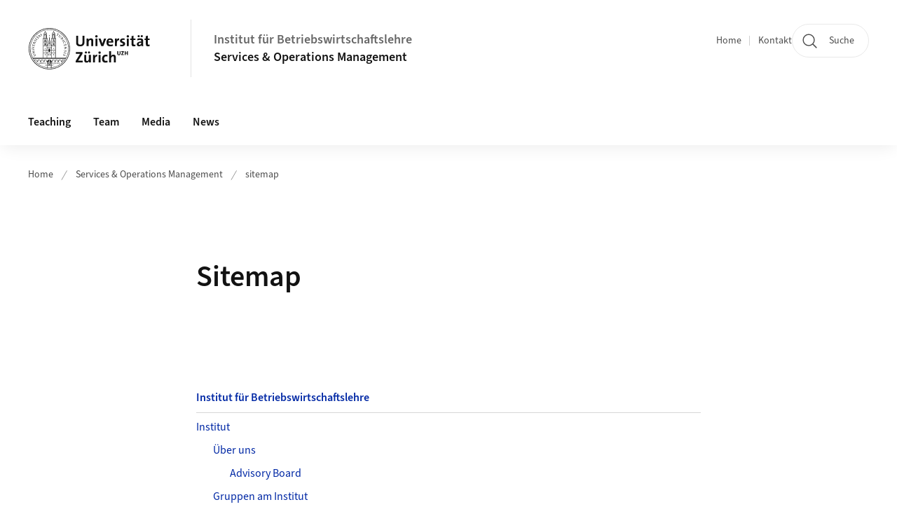

--- FILE ---
content_type: text/html;charset=UTF-8
request_url: https://www.business.uzh.ch/de/research/professorships/som/sitemap.html
body_size: 6962
content:


<!DOCTYPE html>
<html lang="de" data-template="st04">
  

    
    
  
 


<head>
    <meta charset="utf-8">
    <meta name="viewport" content="width=device-width, initial-scale=1.0">
    <title>Sitemap | Institut für Betriebswirtschaftslehre | UZH</title>
    <link rel="stylesheet" href="/.resources/uzh-wcms-frontend/1338/assets/css/main.css">
    <link rel="modulepreload" href="/.resources/uzh-wcms-frontend/1338/assets/js/ui.mjs">
    <link href="https://www.business.uzh.ch/de/research/professorships/som/sitemap.html" rel="canonical">
    <link href="https://www.uzh.ch" rel="alternate" hreflang="x-default">
    <link rel="preload" href="/.resources/uzh-wcms-frontend/1338/assets/fonts/WOFF2/SourceSans3-Regular.otf.woff2" as="font" type="font/woff2" crossorigin="anonymous">
    <link rel="preload" href="/.resources/uzh-wcms-frontend/1338/assets/fonts/WOFF2/SourceSans3-Semibold.otf.woff2" as="font" type="font/woff2" crossorigin="anonymous">
   
    <link rel="apple-touch-icon" sizes="180x180" href="/docroot/favicons/apple-touch-icon.png">
    <link rel="icon" type="image/png" sizes="32x32" href="/docroot/favicons/favicon-32x32.png">
    <link rel="icon" type="image/png" sizes="16x16" href="/docroot/favicons/favicon-16x16.png">
    <link rel="manifest" href="/docroot/favicons/site.webmanifest">
    <link rel="shortcut icon" href="/docroot/favicons/favicon.ico">
    <meta name="msapplication-TileColor" content="#ffffff">
    <meta name="msapplication-config" content="/docroot/favicons/browserconfig.xml">
    <meta name="theme-color" content="#ffffff">
  
    <meta property="og:type" content="website">
    <meta property="og:url" content="https://www.business.uzh.ch/de/research/professorships/som/sitemap.html">
    <meta property="og:title" content="Sitemap">
   
      <meta property="og:description" content=""/>
    
    
    <!-- 
    <meta property="twitter:url" content="/pages/layouts/default.html">
    <meta property="twitter:title" content="Default Layout (content area only)">
    <meta property="twitter:description" content="Page description">
    <meta property="twitter:image" content="../../dummy/shareimage_example_1200x630.jpg">
    <meta property="twitter:dnt" content="on">
    -->
    
    
    
 
    
    
    
    
    

   
      <script type="text/javascript">
  var _paq = _paq || [];
  _paq.push(['setAPIUrl', "https://webstats.uzh.ch/"]);
  _paq.push(['trackPageView']);
  _paq.push(['enableLinkTracking']);
  (function() {
    var u="//webstats.uzh.ch/";
    _paq.push(['setTrackerUrl', u+'piwik.php']);
    _paq.push(['setSiteId', 299]);
    var d=document, g=d.createElement('script'), s=d.getElementsByTagName('script')[0];
    g.type='text/javascript'; g.async=true; g.defer=true; g.src=u+'piwik.js'; s.parentNode.insertBefore(g,s);
  })();
</script> 
  
    <link rel="stylesheet" href="/.resources/uzh-wcms-frontend/webresources/1338/css/main.css">
    <script type="module" src="/.resources/uzh-wcms-frontend/webresources/1338/js/main.js"></script>

    <script src="/docroot/jquery/jquery-3.7.1.min.js"></script>
    <script src="/docroot/jquery/jquery-migrate-3.5.2.min.js"></script>
    
   
     
</head>

  

  <body class="template-st04">
   
    <a id="top"></a>
    <!-- component: SkipLink -->
     <div class="SkipLink__container">
        <!-- component: Link --><a class="Link layout-standalone icon-position-after icon-orientation-down SkipLink js-SkipLink" href="#main-content">Zum Inhalt springen<span class="Link--icon">
                <!-- component: Icon --><span class="Icon" data-name="16--link-internal"><svg>
                        <use xlink:href="#16--link-internal"></use>
                    </svg></span><!-- /component: Icon -->
            </span></a><!-- /component: Link -->
     </div>
     <!-- /component: SkipLink -->
 
   







<!-- component: Header -->
<header class="Header js-Header">
    <p class="visuallyhidden" aria-level="1" role="heading">Header</p>
    <div class="Header--top">
        <div class="Header--logo">
               <a class="Logo" href="https://www.uzh.ch">
                  <svg width="208" height="92" aria-labelledby="logoTitle">
                      <title id="logoTitle">Logo der Universität Zürich, zur Startseite</title>
                      <use href="/docroot/logos/uzh_logo_d_pos.svg#uzh_logo"></use>
                  </svg>
               </a>
        </div>
        <div class="Header--mobileButtons">
            <a class="Header--search" href="/de/search.html">
                  <span class="visuallyhidden">Suche</span>
                  <!-- component: Icon -->
                  <span class="Icon" data-name="24--search">
                      <svg>
                          <use xlink:href="#24--search">
                          </use>
                      </svg>
                  </span>
                  <!-- /component: Icon -->
            </a>
          
          <button class="Header--burger js-Header--burger" type="button" aria-controls="main-nav" aria-expanded="false">
            <span class="visuallyhidden">Navigation öffnen/schliessen</span>
            <span class="Header--burger--open">
                <!-- component: Icon -->
                <span class="Icon" data-name="24--menu">
                    <svg>
                        <use xlink:href="#24--menu">
                        </use>
                    </svg>
                </span>
                <!-- /component: Icon -->
            </span>
            <span class="Header--burger--close">
                <!-- component: Icon -->
                <span class="Icon" data-name="24--close">
                    <svg>
                        <use xlink:href="#24--close">
                        </use>
                    </svg>
                </span>
                <!-- /component: Icon -->
            </span>
          </button>
        </div>
        
      
          <div class="Header--department">
             
              
              <a class="Header--department--link" href="/de.html">Institut für Betriebswirtschaftslehre</a> 
                  <a class="Header--subDepartment--link" href="/de/research/professorships/som.html">Services & Operations Management</a>
          </div>
          
        
    </div>
    <div class="Header--bottom js-Header--bottom">
        <div class="Header--bottom--inner">
<!-- component: MainNav -->
<div class="MainNav js-MainNav" id="main-nav" data-mode="lazy">
    

<div class="MainNav--service js-Header--service">

  

  <!-- component: ServiceNav -->
 	<h2 class="visuallyhidden">Quicklinks</h2>
  <nav class="ServiceNav">
      <ul class="ServiceNav--list">
          <li class="ServiceNav--list--item">
              <a class="ServiceNav--link " href="/de/research/professorships/som.html">Home</a>
         </li>
         
         
           <li class="ServiceNav--list--item">   
              <a class="ServiceNav--link " href="/de/research/professorships/som/Teaching/Courses/contact.html">Kontakt</a>
           </li>
         
     </ul>
  </nav>
  <!-- /component: ServiceNav -->
  
  
 
    <!-- component: SearchTrigger -->
    <a class="SearchTrigger" href="/de/search.html" data-js-search-trigger="">
        <!-- component: Icon -->
        <span class="Icon" data-name="24--search">
            <svg>
                <use xlink:href="#24--search">
                </use>
            </svg>
        </span>
        <!-- /component: Icon -->
        <span class="text">Suche</span>
    </a>
    <!-- /component: SearchTrigger -->
</div>       
    <h2 class="visuallyhidden">Hauptnavigation</h2>
    <nav class="MainNav--inner">
        <ul class="MainNav--list js-MainNav--list">
            <!-- Begin: loop through top-level items-->
            
       
             
              <li class="MainNav--list--item js-MainNav--item ">
                  
                  <!-- Button if there are subitems, link if there aren’t-->
                  <button class="MainNav--link js-MainNav--link" type="button" aria-controls="main-nav_overlay_8bb512ab-5ea1-494e-8af3-d8704ee79e2e" aria-expanded="false"> 
                      Teaching  
                      <div class="MainNav--icon">
                          <!-- component: Icon -->
                          <span class="Icon" data-name="16--link-arrow-sm-right">
                              <svg>
                                  <use xlink:href="#16--link-arrow-sm-right">
                                  </use>
                              </svg>
                          </span>
                          <!-- /component: Icon -->
                      </div>
                  </button>
                  
                  <div class="MainNav--overlay js-MainNav--overlay" id="main-nav_overlay_uid-0">
                      <div class="MainNav--overlay--scroller">
                          <div class="MainNav--overlay--inner">
                              <!-- Set data-mainnav-index to the level of nesting-->
                              <div class="MainNav--sub js-MainNav--sub" data-mainnav-index="1">
                                  <div class="MainNav--sub--back">
                                      <!-- component: Button -->
                                      <button class="Button js-MainNav--back" type="button">
                                          <span class="Button--inner">Zurück</span>
                                          <span class="Button--icon">
                                              <!-- component: Icon -->
                                              <span class="Icon" data-name="16--link-arrow-sm-right">
                                                  <svg>
                                                      <use xlink:href="#16--link-arrow-sm-right">
                                                      </use>
                                                  </svg>
                                              </span>
                                              <!-- /component: Icon -->
                                          </span>
                                      </button>
                                      <!-- /component: Button -->
                                  </div>
                                  <div class="MainNav--sub--title">
                                      <!-- component: Link -->
                                      <a class="Link layout-standalone size-small" href="/de/research/professorships/som/Teaching.html">
                                          <span class="visuallyhidden">Teaching</span>
                                          Teaching
                                          <span class="Link--icon">
                                              <!-- component: Icon -->
                                              <span class="Icon" data-name="16--link-internal">
                                                  <svg>
                                                      <use xlink:href="#16--link-internal">
                                                      </use>
                                                  </svg>
                                              </span>
                                              <!-- /component: Icon -->
                                          </span>
                                      </a>
                                      <!-- /component: Link -->
                                  </div> 
                                  <ul class="MainNav--sub--list js-MainNav--overflow">
                                  </ul>
                                  <button class="js-MainNav--close FocusOnly">Menü schliessen</button>
                              </div>
                          </div>
                      </div>
                  </div>
              </li>
              
       
             
              <li class="MainNav--list--item js-MainNav--item ">
                  
                  <!-- Button if there are subitems, link if there aren’t-->
                  <button class="MainNav--link js-MainNav--link" type="button" aria-controls="main-nav_overlay_3560730e-90f1-4270-8e1c-05657ea1878e" aria-expanded="false"> 
                      Team  
                      <div class="MainNav--icon">
                          <!-- component: Icon -->
                          <span class="Icon" data-name="16--link-arrow-sm-right">
                              <svg>
                                  <use xlink:href="#16--link-arrow-sm-right">
                                  </use>
                              </svg>
                          </span>
                          <!-- /component: Icon -->
                      </div>
                  </button>
                  
                  <div class="MainNav--overlay js-MainNav--overlay" id="main-nav_overlay_uid-1">
                      <div class="MainNav--overlay--scroller">
                          <div class="MainNav--overlay--inner">
                              <!-- Set data-mainnav-index to the level of nesting-->
                              <div class="MainNav--sub js-MainNav--sub" data-mainnav-index="1">
                                  <div class="MainNav--sub--back">
                                      <!-- component: Button -->
                                      <button class="Button js-MainNav--back" type="button">
                                          <span class="Button--inner">Zurück</span>
                                          <span class="Button--icon">
                                              <!-- component: Icon -->
                                              <span class="Icon" data-name="16--link-arrow-sm-right">
                                                  <svg>
                                                      <use xlink:href="#16--link-arrow-sm-right">
                                                      </use>
                                                  </svg>
                                              </span>
                                              <!-- /component: Icon -->
                                          </span>
                                      </button>
                                      <!-- /component: Button -->
                                  </div>
                                  <div class="MainNav--sub--title">
                                      <!-- component: Link -->
                                      <a class="Link layout-standalone size-small" href="/de/research/professorships/som/Team.html">
                                          <span class="visuallyhidden">Team</span>
                                          Team
                                          <span class="Link--icon">
                                              <!-- component: Icon -->
                                              <span class="Icon" data-name="16--link-internal">
                                                  <svg>
                                                      <use xlink:href="#16--link-internal">
                                                      </use>
                                                  </svg>
                                              </span>
                                              <!-- /component: Icon -->
                                          </span>
                                      </a>
                                      <!-- /component: Link -->
                                  </div> 
                                  <ul class="MainNav--sub--list js-MainNav--overflow">
                                  </ul>
                                  <button class="js-MainNav--close FocusOnly">Menü schliessen</button>
                              </div>
                          </div>
                      </div>
                  </div>
              </li>
              
       
             
              <li class="MainNav--list--item js-MainNav--item ">
                  
                      <a class="MainNav--link" href="/de/research/professorships/som/Media.html">Media</a>
                  
                  
                  <div class="MainNav--overlay js-MainNav--overlay" id="main-nav_overlay_uid-2">
                      <div class="MainNav--overlay--scroller">
                          <div class="MainNav--overlay--inner">
                              <!-- Set data-mainnav-index to the level of nesting-->
                              <div class="MainNav--sub js-MainNav--sub" data-mainnav-index="1">
                                  <div class="MainNav--sub--back">
                                      <!-- component: Button -->
                                      <button class="Button js-MainNav--back" type="button">
                                          <span class="Button--inner">Zurück</span>
                                          <span class="Button--icon">
                                              <!-- component: Icon -->
                                              <span class="Icon" data-name="16--link-arrow-sm-right">
                                                  <svg>
                                                      <use xlink:href="#16--link-arrow-sm-right">
                                                      </use>
                                                  </svg>
                                              </span>
                                              <!-- /component: Icon -->
                                          </span>
                                      </button>
                                      <!-- /component: Button -->
                                  </div>
                                  <div class="MainNav--sub--title">
                                      <!-- component: Link -->
                                      <a class="Link layout-standalone size-small" href="/de/research/professorships/som/Media.html">
                                          <span class="visuallyhidden">Media</span>
                                          Media
                                          <span class="Link--icon">
                                              <!-- component: Icon -->
                                              <span class="Icon" data-name="16--link-internal">
                                                  <svg>
                                                      <use xlink:href="#16--link-internal">
                                                      </use>
                                                  </svg>
                                              </span>
                                              <!-- /component: Icon -->
                                          </span>
                                      </a>
                                      <!-- /component: Link -->
                                  </div> 
                                  <ul class="MainNav--sub--list js-MainNav--overflow">
                                  </ul>
                                  <button class="js-MainNav--close FocusOnly">Menü schliessen</button>
                              </div>
                          </div>
                      </div>
                  </div>
              </li>
              
       
             
              <li class="MainNav--list--item js-MainNav--item ">
                  
                      <a class="MainNav--link" href="/de/research/professorships/som/news.html">News</a>
                  
                  
                  <div class="MainNav--overlay js-MainNav--overlay" id="main-nav_overlay_uid-3">
                      <div class="MainNav--overlay--scroller">
                          <div class="MainNav--overlay--inner">
                              <!-- Set data-mainnav-index to the level of nesting-->
                              <div class="MainNav--sub js-MainNav--sub" data-mainnav-index="1">
                                  <div class="MainNav--sub--back">
                                      <!-- component: Button -->
                                      <button class="Button js-MainNav--back" type="button">
                                          <span class="Button--inner">Zurück</span>
                                          <span class="Button--icon">
                                              <!-- component: Icon -->
                                              <span class="Icon" data-name="16--link-arrow-sm-right">
                                                  <svg>
                                                      <use xlink:href="#16--link-arrow-sm-right">
                                                      </use>
                                                  </svg>
                                              </span>
                                              <!-- /component: Icon -->
                                          </span>
                                      </button>
                                      <!-- /component: Button -->
                                  </div>
                                  <div class="MainNav--sub--title">
                                      <!-- component: Link -->
                                      <a class="Link layout-standalone size-small" href="/de/research/professorships/som/news.html">
                                          <span class="visuallyhidden">News</span>
                                          News
                                          <span class="Link--icon">
                                              <!-- component: Icon -->
                                              <span class="Icon" data-name="16--link-internal">
                                                  <svg>
                                                      <use xlink:href="#16--link-internal">
                                                      </use>
                                                  </svg>
                                              </span>
                                              <!-- /component: Icon -->
                                          </span>
                                      </a>
                                      <!-- /component: Link -->
                                  </div> 
                                  <ul class="MainNav--sub--list js-MainNav--overflow">
                                  </ul>
                                  <button class="js-MainNav--close FocusOnly">Menü schliessen</button>
                              </div>
                          </div>
                      </div>
                  </div>
              </li>
              
              
        </ul>
        <!-- Begin: empty container for items that don't fit viewport-->
        <!-- Must always be there, items are added via JS-->
        <ul class="MainNav--list more js-MainNav--more">
            <li class="MainNav--list--item js-MainNav--item more">
                <button class="MainNav--link js-MainNav--link" aria-controls="main-nav_overlay_uid-4" aria-expanded="false" type="button">
                    Mehr
                    <div class="MainNav--icon">
                        <!-- component: Icon -->
                        <span class="Icon" data-name="16--menu">
                            <svg>
                                <use xlink:href="#16--menu">
                                </use>
                            </svg>
                        </span>
                        <!-- /component: Icon -->
                    </div>
                </button>
                <div class="MainNav--overlay js-MainNav--overlay" id="main-nav_overlay_uid-4">
                    <div class="MainNav--overlay--scroller">
                        <div class="MainNav--overlay--inner">
                            <!-- data-mainnav-index must be 0 within this placeholder container-->
                            <div class="MainNav--sub js-MainNav--sub" data-mainnav-index="0">
                                <ul class="MainNav--sub--list js-MainNav--overflow">
                                </ul>
                                <button class="js-MainNav--close FocusOnly">Menü schliessen</button>
                            </div>
                        </div>
                    </div>
                </div>
            </li>
            <!-- End: empty container for items that don't fit viewport-->
        </ul>
    </nav>
</div>
<!-- /component: MainNav -->        </div>
    </div>
</header>
<!-- /component: Header -->
    
   
     

 <main id="main-content">
 
 
             

 
  <!-- component: Breadcrumb -->
  <nav class="Breadcrumb js-Breadcrumb">
      <ol class="Breadcrumb--list js-Breadcrumb--list" data-js-scroll-style="{&quot;horizontal&quot;:true}" aria-label="Breadcrumb">
   
             
                
                 <li class="Breadcrumb--list--item">
                   <a class="Breadcrumb--link" href="/de.html">Home</a>
                   <!-- component: Icon -->
                   <span class="Icon" data-name="16--breadcrumb-separator">
                     <svg>
                       <use xlink:href="#16--breadcrumb-separator">
                       </use>
                     </svg>
                   </span>
                   <!-- /component: Icon -->
                 </li>
                
             
                
                 <li class="Breadcrumb--list--item">
                   <a class="Breadcrumb--link" href="/de/research/professorships/som.html">Services &amp; Operations Management</a>
                   <!-- component: Icon -->
                   <span class="Icon" data-name="16--breadcrumb-separator">
                     <svg>
                       <use xlink:href="#16--breadcrumb-separator">
                       </use>
                     </svg>
                   </span>
                   <!-- /component: Icon -->
                 </li>
             
                
        
              <li class="Breadcrumb--list--item">
              
                
                   <a class="Breadcrumb--link" href="/de/research/professorships/som/sitemap.html">sitemap</a> 
          </li>
         
      </ol>
  </nav>
  <!-- /component: Breadcrumb -->

  <section class="Intro">
      <div class="Intro--inner">
      
      
          <div class="Intro--content">
          </div>
          
          <div class="Intro--top">
                  <h1 class="Intro--title richtext">Sitemap</h1>
              
          </div>
          
  
  
  
  
      </div>
  </section>
<section class="ContentArea">
   




<!-- component: TextImage -->
<div class="TextImage">
      <h2 class="TextImage--title  richtext" id="">&nbsp;</h2>
    
    
    <div class="TextImage--inner">
     
      <div class="TextImage--content richtext">
          
      </div>
     
   </div>
</div>
<!-- /component: TextImage -->

<!-- component: Sitemap -->
<div class="Sitemap">
    <section class="Sitemap--inner">
        <ul>       
            <li>
               <a href="/de.html">Institut für Betriebswirtschaftslehre</a>
      <ul>
              <li>
                <a href="/de/institut.html">Institut</a>
              
                
      <ul>
              <li>
                <a href="/de/institut/about.html">Über uns</a>
              
                
      <ul>
              <li>
                <a href="/de/institut/about/advisoryboard.html">Advisory Board</a>
              
              </li>
      </ul>
    
              </li>
              <li>
                <a href="/de/institut/groups.html">Gruppen am Institut</a>
              
                
      <ul>
              <li>
                <a href="/de/institut/groups/accounting.html">Accounting</a>
              
              </li>
              <li>
                <a href="/de/institut/groups/operations.html">Business Analytics & Operations</a>
              
              </li>
              <li>
                <a href="/de/institut/groups/marketing.html">Marketing, Digital Transformation & Entrepreneurship</a>
              
              </li>
              <li>
                <a href="/de/institut/groups/leadership.html">Personnel & Leadership</a>
              
              </li>
              <li>
                <a href="/de/institut/groups/strategy.html">Strategy, Organization & Innovation</a>
              
              </li>
              <li>
                <a href="/de/institut/groups/centers.html">Interdisciplinary Centers</a>
              
              </li>
      </ul>
    
              </li>
              <li>
                <a href="/de/institut/services.html">Dienstleistungen</a>
              
                
      <ul>
              <li>
                <a href="/de/institut/services/informatik.html">Informatik / IT Helpdesk</a>
              
              </li>
              <li>
                <a href="/de/institut/services/library.html">Bibliothek</a>
              
              </li>
              <li>
                <a href="/de/institut/services/jobs.html">Jobs</a>
              
              </li>
              <li>
                <a href="/de/institut/services/press.html">News & Media</a>
              
              </li>
              <li>
                <a href="/de/institut/services/intranet.html">Intranet</a>
              
              </li>
      </ul>
    
              </li>
      </ul>
    
              </li>
              <li>
                <a href="/de/research.html">Forschung</a>
              
                
      <ul>
              <li>
                <a href="/de/research/forschung.html">Forschung</a>
              
                
    
              </li>
              <li>
                <a href="/de/research/wps.html">UZH Business Working Paper Series</a>
              
                
    
              </li>
              <li>
                <a href="/de/research/publications.html">Publikationen</a>
              
                
    
              </li>
      </ul>
    
              </li>
              <li>
                <a href="/de/teaching.html">Studium</a>
              
                
      <ul>
              <li>
                <a href="/de/teaching/bachelor.html">Bachelor</a>
              
                
      <ul>
              <li>
                <a href="/de/teaching/bachelor/themen.html">Themen und Inhalte</a>
              
              </li>
              <li>
                <a href="/de/teaching/bachelor/factsheet.html">Factsheet</a>
              
              </li>
              <li>
                <a href="/de/teaching/bachelor/aufbau.html">Aufbau des Studiums</a>
              
              </li>
              <li>
                <a href="/de/teaching/bachelor/laufende.html">Laufende Veranstaltungen</a>
              
              </li>
              <li>
                <a href="/de/teaching/bachelor/perspektiven.html">Perspektiven und Weiterführendes</a>
              
              </li>
      </ul>
    
              </li>
              <li>
                <a href="/de/teaching/master.html">Master</a>
              
                
      <ul>
              <li>
                <a href="/de/teaching/master/master-bwl.html">Master Betriebswirtschaftslehre</a>
              
              </li>
              <li>
                <a href="/de/teaching/master/master-me.html">Master Management & Economics</a>
              
              </li>
      </ul>
    
              </li>
              <li>
                <a href="/de/teaching/thesis.html">Abschlussarbeiten</a>
              
                
      <ul>
              <li>
                <a href="/de/teaching/thesis/thesesmarket.html">Business Theses Market</a>
              
              </li>
              <li>
                <a href="/de/teaching/thesis/faqs.html">FAQs for Students</a>
              
              </li>
      </ul>
    
              </li>
              <li>
                <a href="/de/teaching/gradschool.html">PhD-Program: Graduate School of Business</a>
              
                
    
              </li>
              <li>
                <a href="/de/teaching/dienstluweiterbildung.html">Weiterbildung</a>
              
                
      <ul>
              <li>
                <a href="/de/teaching/dienstluweiterbildung/emba.html">Executive MBA</a>
              
              </li>
              <li>
                <a href="/de/teaching/dienstluweiterbildung/cas.html">CAS in Unternehmensführung</a>
              
              </li>
              <li>
                <a href="/de/teaching/dienstluweiterbildung/CAS-Medlead.html">CAS Medlead</a>
              
              </li>
              <li>
                <a href="/de/teaching/dienstluweiterbildung/MAS-in-European-and-Chinese-Business-Management.html">MAS in European and Chinese Business Management</a>
              
              </li>
              <li>
                <a href="/de/teaching/dienstluweiterbildung/MAS-in-Chinese-Business-Management.html">MAS in Chinese Business Management</a>
              
              </li>
              <li>
                <a href="/de/teaching/dienstluweiterbildung/MAS-in-European-Business-Management.html">MAS in European Business Management</a>
              
              </li>
      </ul>
    
              </li>
      </ul>
    
              </li>
              <li>
                <a href="/de/People.html">People</a>
              
                
      <ul>
              <li>
                <a href="/de/People/professors.html">Professorinnen und Professoren</a>
              
                
    
              </li>
              <li>
                <a href="/de/People/administration.html">Administration</a>
              
                
    
              </li>
              <li>
                <a href="/de/People/placements.html">Placements and Alumni</a>
              
                
    
              </li>
              <li>
                <a href="/de/People/emeriti.html">Emeriti</a>
              
                
    
              </li>
      </ul>
    
              </li>
      </ul>
    
           </li>
        </ul>
    </section>
</div>
<!-- /component: Sitemap -->  
 </section>  <!-- component: RelatedArea -->
  <section class="RelatedArea">
    <div class="MasonryGridWrapper">
      <h2 class="visuallyhidden">Weiterführende Informationen</h2>
      <div class="MasonryGrid js-MasonryGrid">
         <div class="MasonryGrid--item js-MasonryGrid--item">

<!-- component: Teaser -->
<div class="Teaser">
    <div class="Teaser--inner">
        <div class="Teaser--header">

             
            
            
            
             <h3 class="Teaser--title">Title</h3>
            
            
            
        </div>
        
        


        
        
        <div class="Teaser--body">
            <div class="Teaser--text richtext">
      
      <p>Teaser text.</p>
    </div>
<ul class="Teaser--linkList">
    </ul>        </div>
    </div>
</div>         </div>
      </div>
    </div>
  </section>



 
 
    <!-- component: CrawlerLinks -->
      <div class="CrawlerLinks">
          <ul>
          
          
              
          </ul>
      </div>
      <!-- /component: CrawlerLinks -->
    
 </main>    
       
<footer class="Footer">
    <!--  -->
    <div class="Footer--bottom">
        <h2 class="visuallyhidden">Weiterführende Links</h2>
        <div class="Footer--logos">
        
        
              <div class="Footer--logos--list">
                <!-- div if single entry, li if multiple-->
                <div class="Footer--logos--item">
                    <a class="Footer--logo" href="https://www.uzh.ch">
                        <img src="/docroot/logos/uzh_logo_d_pos.svg" alt="Logo der Universität Zürich, zur Startseite">
                    </a>
                </div>
              </div>
           
        </div>
        <!-- component: FooterMeta -->
        <div class="FooterMeta">
            <p class="FooterMeta--copyright">&copy;&nbsp;2023 Universität Zürich </p>
            <nav>
                <ul class="FooterMeta--linkList">
                      <li>
                        <a class="FooterMeta--link" href="/de/research/professorships/som/impressum.html">Impressum</a>
                      </li>
                    
                      <li>
                        <a class="FooterMeta--link" href="/de/research/professorships/som/Teaching/Courses/contact.html">Kontakt</a>
                      </li>
                   
                   
                      <li>
                         <a  class="FooterMeta--link" href="https://www.uzh.ch/de/privacy">Datenschutzerklärung</a> 
                      </li>
                </ul>
            </nav>
        <!-- /component: FooterMeta -->
    </div>
   
    
    
</footer>    
    
    <!-- place Footer component here-->
    <script src="/.resources/uzh-wcms-frontend/1338/assets/js/ui.mjs" type="module"></script>
    <template id="template-lightbox">
        <!-- component: Lightbox -->
        <div class="Lightbox">
            <div class="Lightbox--inner"><img src="" alt="" /><button class="Lightbox--close js-Lightbox--close" type="button">
                    <!-- component: Icon --><span class="Icon" data-name="lightbox-close"><svg>
                            <use xlink:href="#lightbox-close"></use>
                        </svg></span><!-- /component: Icon --><span class="visuallyhidden">Bild Overlay schliessen</span>
                </button></div>
        </div><!-- /component: Lightbox -->
    </template>
    <template id="template-lightbox-video">
        <!-- component: LightboxVideo -->
        <div class="Lightbox">
            <div class="Lightbox--inner"><video src="" autoplay="autoplay" playsinline="playsinline"></video><button class="Lightbox--close js-Lightbox--close" type="button">
                    <!-- component: Icon --><span class="Icon" data-name="lightbox-close"><svg>
                            <use xlink:href="#lightbox-close"></use>
                        </svg></span><!-- /component: Icon --><span class="visuallyhidden">Video Overlay schliessen</span>
                </button></div>
        </div><!-- /component: LightboxVideo -->
    </template>
    
    <template id="main-nav-link">
        <!-- component: MainNav--link --><a class="MainNav--link js-MainNav--link" href="[%=href%]" aria-current="[%=ariaCurrent%]">[%=content%]</a><!-- /component: MainNav--link -->
    </template>
    <template id="main-nav-link-plain">
        <!-- component: MainNav--link --><a class="MainNav--link" href="[%=href%]" aria-current="[%=ariaCurrent%]">[%=content%]</a><!-- /component: MainNav--link -->
    </template>
    <template id="main-nav-button">
        <!-- component: MainNav--link --><a class="MainNav--link js-MainNav--link" role="button" href="[%=href%]" aria-current="[%=ariaCurrent%]" aria-controls="[%=ariaControls%]" aria-expanded="false">[%=content%]<span class="MainNav--icon">
                <!-- component: Icon --><span class="Icon" data-name="16--link-arrow-sm-right"><svg>
                        <use xlink:href="#16--link-arrow-sm-right"></use>
                    </svg></span><!-- /component: Icon -->
            </span></a><!-- /component: MainNav--link -->
    </template>
    <template id="main-nav-overlay">
        <!-- component: MainNav--overlay -->
        <div class="MainNav--overlay js-MainNav--overlay" id="[%=id%]">
            <div class="MainNav--overlay--scroller">
                <div class="MainNav--overlay--inner">
                    <!-- Set data-mainnav-index to the level of nesting-->
                    <div class="MainNav--sub js-MainNav--sub" data-mainnav-index="1">
                        <div class="MainNav--sub--back">
                            <!-- component: Button --><button class="Button js-MainNav--back" type="button"><span class="Button--inner">zurück</span><span class="Button--icon">
                                    <!-- component: Icon --><span class="Icon" data-name="16--link-arrow-sm-right"><svg>
                                            <use xlink:href="#16--link-arrow-sm-right"></use>
                                        </svg></span><!-- /component: Icon -->
                                </span></button><!-- /component: Button -->
                        </div>
                        <div class="MainNav--sub--title">
                            <!-- component: Link --><a class="Link layout-standalone size-small" href="[%=href%]"><span class="visuallyhidden">Übersichtsseite</span>[%=text%]<span class="Link--icon">
                                    <!-- component: Icon --><span class="Icon" data-name="16--link-internal"><svg>
                                            <use xlink:href="#16--link-internal"></use>
                                        </svg></span><!-- /component: Icon -->
                                </span></a><!-- /component: Link -->
                        </div>
                        <ul class="MainNav--sub--list">[%=content%]</ul><button class="js-MainNav--close FocusOnly" type="button">Menu schliessen</button>
                    </div>
                </div>
            </div>
        </div><!-- /component: MainNav--overlay -->
    </template>
    <template id="main-nav-subitem">
        <!-- component: MainNavSubItem -->
        <!-- Button if there are nested subitems, link if there aren’t-->
        <!-- Add aria-current="page" if this is the currently active page--><a class="MainNav--link js-MainNav--sublink" href="[%=href%]" aria-controls="[%=id%]" aria-expanded="false" role="button">[%=text%]<span class="MainNav--icon">
                <!-- component: Icon --><span class="Icon" data-name="16--link-arrow-sm-right"><svg>
                        <use xlink:href="#16--link-arrow-sm-right"></use>
                    </svg></span><!-- /component: Icon -->
            </span></a><!-- Set data-mainnav-index to the level of nesting-->
        <div class="MainNav--sub js-MainNav--sub" id="[%=id%]" data-mainnav-index="[%=index%]">
            <div class="MainNav--sub--back">
                <!-- component: Button --><button class="Button js-MainNav--back" type="button"><span class="Button--inner">zurück</span><span class="Button--icon">
                        <!-- component: Icon --><span class="Icon" data-name="16--link-arrow-sm-right"><svg>
                                <use xlink:href="#16--link-arrow-sm-right"></use>
                            </svg></span><!-- /component: Icon -->
                    </span></button><!-- /component: Button -->
            </div>
            <div class="MainNav--sub--title">
                <!-- component: Link --><a class="Link layout-standalone size-small" href="[%=href%]">[%=text%]<span class="Link--icon">
                        <!-- component: Icon --><span class="Icon" data-name="16--link-internal"><svg>
                                <use xlink:href="#16--link-internal"></use>
                            </svg></span><!-- /component: Icon -->
                    </span></a><!-- /component: Link -->
            </div>
            <ul class="MainNav--sub--list">[%=content%]</ul>
        </div><!-- /component: MainNavSubItem -->
    </template>
    
    
    
    <script>
        (function(url, revision) {
            function init(delayed) {
                var svgEl = document.getElementById('svgsprite');
                svgEl && svgEl.parentNode.removeChild(svgEl);

                var svg = storage.svgicons.replace('<svg ', '<svg id="svgsprite" style="display: none"');
                document.body.insertAdjacentHTML('beforeend', svg);
            }

            function fetchSprite(path, callback) {
                var httpRequest = new XMLHttpRequest();
                httpRequest.onreadystatechange = function() {
                    if (httpRequest.readyState === 4 && httpRequest.status === 200 && callback) {
                        callback(httpRequest.responseText);
                    }
                };
                httpRequest.open('GET', path);
                httpRequest.send();
            }

            var storage = window.localStorage || {};

            if (!storage.svgicons || storage.svgicons_revision != revision) {
                fetchSprite(url, function(data) {
                    storage.svgicons = data;
                    storage.svgicons_revision = revision;

                    init(true);
                });
            }

            if (storage.svgicons) {
                init();
            }
        })("/.resources/uzh-wcms-frontend/1338/assets/icons/sprite.svg", "b36a0d20815810cb45c1cdffa4d31e36");

        // Important for backend implementation: The revision (second parameter) should change whenever the svg sprite changes, e.g. you can use the modification timestamp of the svg file.
    </script>
    
   
       
       
       <script>  
          window.uzh_nav =  [{"subitems":[{"subitems":[{"subitems":[{"href":"/de/research/professorships/som/Teaching/Courses/Current-Semester/FT2025.html","text":"Fall Term 2025"}],"href":"/de/research/professorships/som/Teaching/Courses/Current-Semester.html","text":"Current-Semester"},{"href":"/de/research/professorships/som/Teaching/Courses/Future-Semesters.html","text":"Future Semesters"},{"href":"/de/research/professorships/som/Teaching/Courses/Past-Semesters.html","text":"Past Semesters"}],"href":"/de/research/professorships/som/Teaching/Courses.html","text":"Courses"},{"subitems":[{"subitems":[{"href":"/de/research/professorships/som/Teaching/Thesis/BA_MA_Thesis/guidance.html","text":"Guidance"},{"href":"/de/research/professorships/som/Teaching/Thesis/BA_MA_Thesis/contact.html","text":"Who is to contact?"},{"href":"/de/research/professorships/som/Teaching/Thesis/BA_MA_Thesis/application.html","text":"Apply for thesis"},{"href":"/de/research/professorships/som/Teaching/Thesis/BA_MA_Thesis/list.html","text":"List of thesis"}],"href":"/de/research/professorships/som/Teaching/Thesis/BA_MA_Thesis.html","text":"Bachelor &amp; Master Level"},{"subitems":[{"href":"/de/research/professorships/som/Teaching/Thesis/doc/guidance.html","text":"Guidance"},{"href":"/de/research/professorships/som/Teaching/Thesis/doc/list.html","text":"List of Thesis"}],"href":"/de/research/professorships/som/Teaching/Thesis/doc.html","text":"Doctoral Level"}],"href":"/de/research/professorships/som/Teaching/Thesis.html","text":"Thesis"},{"href":"/de/research/professorships/som/Teaching/PhD-Process.html","text":"Managing the PhD Process at the Chair"},{"href":"/de/research/professorships/som/Teaching/LoR.html","text":"Letter of Reference"}],"href":"/de/research/professorships/som/Teaching.html","text":"Teaching"},{"subitems":[{"href":"/de/research/professorships/som/Team/helmutdietl.html","text":"Prof. Dr. Helmut M. Dietl"},{"href":"/de/research/professorships/som/Team/Marco-Henriques-Pereira.html","text":"Dr. Marco Henriques Pereira"},{"href":"/de/research/professorships/som/Team/Yu-Pan.html","text":"Dr. Yu Pan"},{"href":"/de/research/professorships/som/Team/Sekretariat.html","text":"Karina Rothenari-Geiseler"},{"href":"/de/research/professorships/som/Team/visiting.html","text":"Visiting Researchers / Guests"},{"href":"/de/research/professorships/som/Team/Alumni.html","text":"Alumni"}],"href":"/de/research/professorships/som/Team.html","text":"Team"},{"href":"/de/research/professorships/som/Media.html","text":"Media"},{"href":"/de/research/professorships/som/news.html","text":"News"}]
       </script>

    
    
</body>

</html>